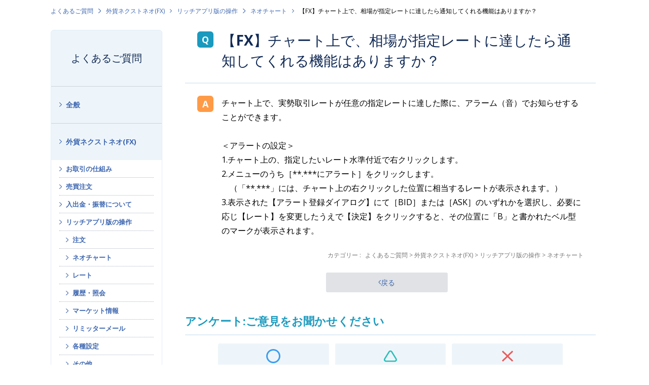

--- FILE ---
content_type: text/html; charset=utf-8
request_url: https://faq.gaitame.com/faq/show/198?back=front%2Fcategory%3Ashow&category_id=136&page=1&site_domain=default&sort=sort_access&sort_order=desc
body_size: 7633
content:
<!DOCTYPE html PUBLIC "-//W3C//DTD XHTML 1.0 Transitional//EN" "http://www.w3.org/TR/xhtml1/DTD/xhtml1-transitional.dtd">
<html xmlns="http://www.w3.org/1999/xhtml" lang="ja" xml:lang="ja">
  <head>
 <meta http-equiv="content-type" content="text/html; charset=UTF-8" />
    <meta http-equiv="X-UA-Compatible" content="IE=edge,chrome=1" />
    <meta http-equiv="Pragma" content="no-cache"/>
    <meta http-equiv="Cache-Control" content="no-cache"/>
    <meta http-equiv="Expires" content="0"/>
    <meta name="description" content="チャート上で、実勢取引レートが任意の指定レートに達した際に、アラーム（音）でお知らせすることができます。＜アラートの設定＞1.チャート上の、指定したいレート水準付近で右クリックします。2.メニューのう" />
    <meta name="keywords" content="ネオチャート,リッチアプリ版の操作,外貨ネクストネオ(FX),トレール,1lot,1ロット,スリッページ,両建,両建て,祝日,指値,通貨ペア,スワップ,スワップポイント,平均足,税金,成行,確定申告,スーパーボリンジャー,バイナリーオプション,経費,取引時間,レバレッジ,口座開設,チャート,1pips,スキャルピング,IFD,OCO,IFO,FX,保証金,ロスカット,CFD,株価指数,指数,らくつむ,FX積立,03-6625-8805,取引審査グループ" />
    <meta name="csrf-param" content="authenticity_token" />
<meta name="csrf-token" content="4OG3UAN3bXVoJ4cx-zpGxLvRm_6UtQog7GqVQl0iCFgKki-n0kEyNnHyInvb1IhjzPgvDFSV6iL8aszeEO8gNQ" />
    <script src="/assets/application_front_pc-70829ab258f817609cf7b092652328b6cc107d834757186420ba06bcb3c507c9.js"></script>
<script src="/assets/calendar/calendar-ja-da58e63df1424289368016b5077d61a523d45dd27a7d717739d0dbc63fa6a683.js"></script>
<script>jQuery.migrateMute = true;</script>
<script src="/assets/jquery-migrate-3.3.2.min-dbdd70f5d90839a3040d1cbe135a53ce8f7088aa7543656e7adf9591fa3782aa.js"></script>
<link rel="stylesheet" href="/assets/application_front_pc-7cab32363d9fbcfee4c18a6add9fe66228e2561d6fe655ed3c9a039bf433fbd8.css" media="all" />
<link href="/stylesheets/style.css?Z2pfrnIdLit6tM62wNyR-uzEvkRXY_Qnb-M8ixR-JjCNGcdZoytxaGNha_zgMl9dm-0KtpdDFCV_42UXWbMOXQ" media="all" rel="stylesheet" type="text/css" />
<link rel="stylesheet" href="https://faq.gaitame.com/css/style.css?site_id=-1" media="all" />
<link rel="stylesheet" href="https://faq.gaitame.com/css/style.css?site_id=1" media="all" />
<!-- Google Tag Manager -->
<script>(function(w,d,s,l,i){w[l]=w[l]||[];w[l].push({'gtm.start':
new Date().getTime(),event:'gtm.js'});var f=d.getElementsByTagName(s)[0],
j=d.createElement(s),dl=l!='dataLayer'?'&l='+l:'';j.async=true;j.src=
'https://www.googletagmanager.com/gtm.js?id='+i+dl;f.parentNode.insertBefore(j,f);
})(window,document,'script','dataLayer','GTM-5ZCQWJ6');</script>
<!-- End Google Tag Manager -->

<!-- ■共通タグ --> 
<!-- EBiS tag version4.10 start -->
<script type="text/javascript">
    (function(a,d,e,b,i,s){ window[i]=window[i]||[];var f=function(a,d,e,b,i,s){
        var o=a.getElementsByTagName(d)[0],h=a.createElement(d),t='text/javascript';
        h.type=t;h.async=e;h.onload=function(){ window[i].init(
            { argument:s, auto:true }
        );};h._p=o;return h;},h=f(a,d,e,b,i,s),l='//taj',j=b+s+'/cmt.js';h.src=l+'1.'+j;
        h._p.parentNode.insertBefore(h,h._p);h.onerror=function(k){k=f(a,d,e,b,i,s);
        k.src=l+'2.'+j;k._p.parentNode.insertBefore(k,k._p);};
    })(document,'script',true,'ebis.ne.jp/','ebis','mhYPS00w');
</script>
<!-- EBiS tag end -->

<script>
function header() {
  $.ajax({
    url: '/usr/file/attachment/header.html',
    dataType: 'html',
    success: function(data) {
      $('#okw_wrapper').prepend(data);
    }
  });
};
header();
function footer() {
  $.ajax({
    url: '/usr/file/attachment/footer.html',
    dataType: 'html',
    success: function(data) {
      $('footer').prepend(data);
    }
  });
};
footer();

let element = $('body');
element.attr('id', 'anchor-body');

</script>

<script src="https://www.gaitame.com/assets/js/main.js?202304" defer></script>
<link rel='shortcut icon' href='/usr/favicon/images/J8odQATR13eTJz9M.png?site_domain=default'>
<link rel='icon' href='/usr/favicon/images/J8odQATR13eTJz9M.png?site_domain=default'>
    
    <title>【FX】チャート上で、相場が指定レートに達したら通知してくれる機能はありますか？ | 外為どっとコム</title>
    
  </head>
  <body class="lang_size_medium" id="faq_show">
    
    <a name="top"></a>
    <div id="okw_wrapper">
<!-- Google Tag Manager (noscript) -->
<noscript><iframe src="https://www.googletagmanager.com/ns.html?id=GTM-5ZCQWJ6"
height="0" width="0" style="display:none;visibility:hidden"></iframe></noscript>
<!-- End Google Tag Manager (noscript) -->
      <div id="okw_contents">
        <div id="okw_contents_base">
          <div id="okw_contents_inner" class="clearfix">
            <div id="okw_sub_header" class="clearfix">
              <div id="login_user_name"></div>
              <ul id="fontCol" class="flo_r">
                  <li class="okw_txt">文字サイズ変更</li>
  <li class="fntSml fntSml_ja">
    <a update_flash_color="#d4e0e8" data-remote="true" href="/front/font_size?font_type=small&amp;site_domain=default">S</a>
  </li>
  <li class="fntMidOn fntMidOn_ja">
    <a update_flash_color="#d4e0e8" data-remote="true" href="/front/font_size?font_type=middle&amp;site_domain=default">M</a>
  </li>
  <li class="fntBig fntBig_ja">
    <a update_flash_color="#d4e0e8" data-remote="true" href="/front/font_size?font_type=large&amp;site_domain=default">L</a>
  </li>

              </ul>
              <ul class="okw_bread">
  <li class="okw_bread_list"><a href="/category/show/254?site_domain=default">よくあるご質問</a><span>&nbsp;&gt;&nbsp;</span><a href="/category/show/109?site_domain=default">外貨ネクストネオ(FX)</a><span>&nbsp;&gt;&nbsp;</span><a href="/category/show/114?site_domain=default">リッチアプリ版の操作</a><span>&nbsp;&gt;&nbsp;</span><a href="/category/show/136?site_domain=default">ネオチャート</a><span>&nbsp;&gt;&nbsp;</span><span>【FX】チャート上で、相場が指定レートに達したら通知してくれる機能はありますか？</span></li>
</ul>
            
            </div>
            
<div id="okw_side" class="flo_l"><div class="colArea clearfix"><div class="oneCol okw_parts_category_tree"><div id="category_tree" class="category_tree">
  <div class="ttl_col"><h2 class="ttl_bg"><span class="icocate_tree">よくあるご質問</span></h2></div>
  
  
  
  <ul id="tree_254" class="category_level_0">
    
  
  <li id="tree_icon_2" class="category_close">
    <div class="category_on cate_pull_inert_bg">
      <a class="pm_icon flo_l" child_url="/category/tree_open/2?node=1&amp;site_domain=default&amp;tag_id=tree_icon_2" js_effect_time="500" self_tag_id="tree_icon_2" tree_open="true" href="/category/show/2?site_domain=default">/category/show/2?site_domain=default</a><a href="/category/show/2?site_domain=default">全般</a>
    </div>
    
  </li>

  
  <li id="tree_icon_109" class="category_open">
    <div class="category_on cate_pull_inert_bg">
      <a class="pm_icon flo_l" child_url="#" js_effect_time="500" self_tag_id="tree_icon_109" tree_open="true" href="/category/show/109?site_domain=default">/category/show/109?site_domain=default</a><a href="/category/show/109?site_domain=default">外貨ネクストネオ(FX)</a>
    </div>
    
  <ul id="tree_109" class="category_level_1">
    
  
  <li id="tree_icon_111" class="category_close">
    <div class="category_on cate_pull_inert_bg">
      <a class="pm_icon flo_l" child_url="/category/tree_open/111?node=2&amp;site_domain=default&amp;tag_id=tree_icon_111" js_effect_time="500" self_tag_id="tree_icon_111" tree_open="true" href="/category/show/111?site_domain=default">/category/show/111?site_domain=default</a><a href="/category/show/111?site_domain=default">お取引の仕組み</a>
    </div>
    
  </li>

  
  <li id="tree_icon_112" class="category_close">
    <div class="category_on cate_pull_inert_bg">
      <a class="pm_icon flo_l" child_url="/category/tree_open/112?node=2&amp;site_domain=default&amp;tag_id=tree_icon_112" js_effect_time="500" self_tag_id="tree_icon_112" tree_open="true" href="/category/show/112?site_domain=default">/category/show/112?site_domain=default</a><a href="/category/show/112?site_domain=default">売買注文</a>
    </div>
    
  </li>

  
  <li id="tree_icon_113" class="category_close">
    <div class="category_on cate_pull_inert_bg">
      <a class="pm_icon flo_l" child_url="/category/tree_open/113?node=2&amp;site_domain=default&amp;tag_id=tree_icon_113" js_effect_time="500" self_tag_id="tree_icon_113" tree_open="true" href="/category/show/113?site_domain=default">/category/show/113?site_domain=default</a><a href="/category/show/113?site_domain=default">入出金・振替について</a>
    </div>
    
  </li>

  
  <li id="tree_icon_114" class="category_open">
    <div class="category_on cate_pull_inert_bg">
      <a class="pm_icon flo_l" child_url="#" js_effect_time="500" self_tag_id="tree_icon_114" tree_open="true" href="/category/show/114?site_domain=default">/category/show/114?site_domain=default</a><a href="/category/show/114?site_domain=default">リッチアプリ版の操作</a>
    </div>
    
  <ul id="tree_114" class="category_level_2">
    
  
  <li id="tree_icon_135" >
    <div class="category_none cate_pull_inert_bg">
      <a href="/category/show/135?site_domain=default">注文</a>
    </div>
    
  </li>

  
  <li id="tree_icon_136" >
    <div class="category_none category_select cate_pull_inert_bg">
      <a href="/category/show/136?site_domain=default">ネオチャート</a>
    </div>
    
  </li>

  
  <li id="tree_icon_137" >
    <div class="category_none cate_pull_inert_bg">
      <a href="/category/show/137?site_domain=default">レート</a>
    </div>
    
  </li>

  
  <li id="tree_icon_138" >
    <div class="category_none cate_pull_inert_bg">
      <a href="/category/show/138?site_domain=default">履歴・照会</a>
    </div>
    
  </li>

  
  <li id="tree_icon_139" >
    <div class="category_none cate_pull_inert_bg">
      <a href="/category/show/139?site_domain=default">マーケット情報</a>
    </div>
    
  </li>

  
  <li id="tree_icon_140" >
    <div class="category_none cate_pull_inert_bg">
      <a href="/category/show/140?site_domain=default">リミッターメール</a>
    </div>
    
  </li>

  
  <li id="tree_icon_141" >
    <div class="category_none cate_pull_inert_bg">
      <a href="/category/show/141?site_domain=default">各種設定</a>
    </div>
    
  </li>

  
  <li id="tree_icon_142" >
    <div class="category_none cate_pull_inert_bg">
      <a href="/category/show/142?site_domain=default">その他</a>
    </div>
    
  </li>

  </ul>




  </li>

  
  <li id="tree_icon_115" class="category_close">
    <div class="category_on cate_pull_inert_bg">
      <a class="pm_icon flo_l" child_url="/category/tree_open/115?node=2&amp;site_domain=default&amp;tag_id=tree_icon_115" js_effect_time="500" self_tag_id="tree_icon_115" tree_open="true" href="/category/show/115?site_domain=default">/category/show/115?site_domain=default</a><a href="/category/show/115?site_domain=default">Webブラウザ版の操作</a>
    </div>
    
  </li>

  
  <li id="tree_icon_116" class="category_close">
    <div class="category_on cate_pull_inert_bg">
      <a class="pm_icon flo_l" child_url="/category/tree_open/116?node=2&amp;site_domain=default&amp;tag_id=tree_icon_116" js_effect_time="500" self_tag_id="tree_icon_116" tree_open="true" href="/category/show/116?site_domain=default">/category/show/116?site_domain=default</a><a href="/category/show/116?site_domain=default">モバイルに関して</a>
    </div>
    
  </li>

  
  <li id="tree_icon_117" class="category_close">
    <div class="category_on cate_pull_inert_bg">
      <a class="pm_icon flo_l" child_url="/category/tree_open/117?node=2&amp;site_domain=default&amp;tag_id=tree_icon_117" js_effect_time="500" self_tag_id="tree_icon_117" tree_open="true" href="/category/show/117?site_domain=default">/category/show/117?site_domain=default</a><a href="/category/show/117?site_domain=default">サービス・機能</a>
    </div>
    
  </li>

  
  <li id="tree_icon_118" class="category_close">
    <div class="category_on cate_pull_inert_bg">
      <a class="pm_icon flo_l" child_url="/category/tree_open/118?node=2&amp;site_domain=default&amp;tag_id=tree_icon_118" js_effect_time="500" self_tag_id="tree_icon_118" tree_open="true" href="/category/show/118?site_domain=default">/category/show/118?site_domain=default</a><a href="/category/show/118?site_domain=default">お困りのお客様</a>
    </div>
    
  </li>

  
  <li id="tree_icon_119" class="category_close">
    <div class="category_on cate_pull_inert_bg">
      <a class="pm_icon flo_l" child_url="/category/tree_open/119?node=2&amp;site_domain=default&amp;tag_id=tree_icon_119" js_effect_time="500" self_tag_id="tree_icon_119" tree_open="true" href="/category/show/119?site_domain=default">/category/show/119?site_domain=default</a><a href="/category/show/119?site_domain=default">取引環境</a>
    </div>
    
  </li>

  
  <li id="tree_icon_120" class="category_close">
    <div class="category_on cate_pull_inert_bg">
      <a class="pm_icon flo_l" child_url="/category/tree_open/120?node=2&amp;site_domain=default&amp;tag_id=tree_icon_120" js_effect_time="500" self_tag_id="tree_icon_120" tree_open="true" href="/category/show/120?site_domain=default">/category/show/120?site_domain=default</a><a href="/category/show/120?site_domain=default">税金・確定申告</a>
    </div>
    
  </li>

  
  <li id="tree_icon_121" class="category_close">
    <div class="category_on cate_pull_inert_bg">
      <a class="pm_icon flo_l" child_url="/category/tree_open/121?node=2&amp;site_domain=default&amp;tag_id=tree_icon_121" js_effect_time="500" self_tag_id="tree_icon_121" tree_open="true" href="/category/show/121?site_domain=default">/category/show/121?site_domain=default</a><a href="/category/show/121?site_domain=default">その他</a>
    </div>
    
  </li>

  </ul>




  </li>

  
  <li id="tree_icon_256" class="category_close">
    <div class="category_on cate_pull_inert_bg">
      <a class="pm_icon flo_l" child_url="/category/tree_open/256?node=1&amp;site_domain=default&amp;tag_id=tree_icon_256" js_effect_time="500" self_tag_id="tree_icon_256" tree_open="true" href="/category/show/256?site_domain=default">/category/show/256?site_domain=default</a><a href="/category/show/256?site_domain=default">らくらくFX積立(FX積立)</a>
    </div>
    
  </li>

  
  <li id="tree_icon_427" class="category_close">
    <div class="category_on cate_pull_inert_bg">
      <a class="pm_icon flo_l" child_url="/category/tree_open/427?node=1&amp;site_domain=default&amp;tag_id=tree_icon_427" js_effect_time="500" self_tag_id="tree_icon_427" tree_open="true" href="/category/show/427?site_domain=default">/category/show/427?site_domain=default</a><a href="/category/show/427?site_domain=default">CFDネクスト(CFD)</a>
    </div>
    
  </li>

  
  <li id="tree_icon_174" class="category_close">
    <div class="category_on cate_pull_inert_bg">
      <a class="pm_icon flo_l" child_url="/category/tree_open/174?node=1&amp;site_domain=default&amp;tag_id=tree_icon_174" js_effect_time="500" self_tag_id="tree_icon_174" tree_open="true" href="/category/show/174?site_domain=default">/category/show/174?site_domain=default</a><a href="/category/show/174?site_domain=default">外貨ネクストバイナリー(BO)</a>
    </div>
    
  </li>

  </ul>









</div>
</div><div class="oneCol okw_parts_usr_9"><div class="g-side-links">
  <h4 class="g-side-links__title">関連コンテンツ</h4>

  <ul class="g-side-links__list">
    <li class="g-side-links__item"><a class="c-arrowhead" href="https://www.gaitame.com/support/ask.html">お問い合わせ</a></li>
    <li class="g-side-links__item"><a class="c-arrowhead" href="https://www.gaitame.com/support/kshinkoku/">FXの税金と確定申告</a></li>
    <li class="g-side-links__item"><a class="c-arrowhead" href="https://www.gaitame.com/support/pcs.html">パソコン出張サポートサービス</a></li>
  </ul>
</div></div></div></div><div id="okw_center" class="okw_side flo_r"><div class="colArea clearfix"><div class="oneCol okw_main_faq">    <!-- FAQ_CONTENTS_AREA -->
    <div class="faq_qstInf_col clearfix">
    <ul class="siteLink">
        <li class="preLink">
            <a title="戻る" href="/category/show/136?page=1&amp;site_domain=default&amp;sort=sort_access&amp;sort_order=desc">戻る</a>
        </li>
    </ul>
  <ul class="faq_dateNo flo_r">
    <li class="faq_no">No&nbsp;:&nbsp;198</li>
      <li class="faq_date">公開日時&nbsp;:&nbsp;2020/12/09 16:09</li>
        <li class="faq_print">
          <span class="icoPrint">
              <a target="_blank" href="/print/faq/198?category_id=136&amp;site_domain=default">印刷</a>
          </span>
        </li>
  </ul>
</div>
<span class="mark_area"></span>

<script type='text/javascript'>
    //<![CDATA[
    $(function() {
        $("#faq_tag_search_return_button").click(function () {
            const keywordTagsJ = JSON.stringify()
            const faqId = `${}`
            faq_popup_close_log(keywordTagsJ, faqId);
            window.close();
            return false;
        });
    });
    //]]>
</script>

<h2 class="faq_qstCont_ttl"><span class="icoQ">【FX】チャート上で、相場が指定レートに達したら通知してくれる機能はありますか？</span></h2>
<div class="faq_qstCont_col">
  <dl class="faq_cate_col clearfix">
    <dt>カテゴリー&nbsp;:&nbsp;</dt>
    <dd>
      <ul>
          <li class="clearfix">
            <a href="/category/show/254?site_domain=default">よくあるご質問</a><span>&nbsp;&gt;&nbsp;</span><a href="/category/show/109?site_domain=default">外貨ネクストネオ(FX)</a><span>&nbsp;&gt;&nbsp;</span><a href="/category/show/114?site_domain=default">リッチアプリ版の操作</a><span>&nbsp;&gt;&nbsp;</span><a href="/category/show/136?site_domain=default">ネオチャート</a>
          </li>
      </ul>
    </dd>
  </dl>
</div>
<h2 class="faq_ans_bor faq_ans_ttl">
    <span class="icoA">回答</span>
</h2>
<div class="faq_ans_col">
  <div id="faq_answer_contents" class="faq_ansCont_txt clearfix">
    <div>チャート上で、実勢取引レートが任意の指定レートに達した際に、アラーム（音）でお知らせすることができます。<br /><br />＜アラートの設定＞<br />1.チャート上の、指定したいレート水準付近で右クリックします。<br />2.メニューのうち［**.***にアラート］をクリックします。<br />　（「**.***」には、チャート上の右クリックした位置に相当するレートが表示されます。）<br />3.表示された【アラート登録ダイアログ】にて［BID］または［ASK］のいずれかを選択し、必要に応じ【レート】を変更したうえで【決定】をクリックすると、その位置に「B」と書かれたベル型のマークが表示されます。</div>
  </div>
  
</div>

<script type="text/javascript">
$(function() {
  function resetFaqCountFlag() {
    window.__faq_countup_sent__ = false;
  }

  function countUpOnce() {
    // すでに送信済みならスキップ
    if (window.__faq_countup_sent__) return;
    window.__faq_countup_sent__ = true;

    fetch("/faq/countup?site_domain=default", {
      method: "POST",
      headers: {
        "Content-Type": "application/json",
        "X-CSRF-Token": $('meta[name=csrf-token]').attr('content'),
        "X-Requested-With": "XMLHttpRequest"
      },
      body: JSON.stringify({
        faq_id: "198",
        category_id: "136"
      })
    });
  }

  countUpOnce();

  // PC タグ検索 個別のモーダルを閉じる場合
  $("#faq_show .faq_tag_search_return_button").on("click", function() {
    resetFaqCountFlag();
  });
  // PC タグ検索 全てのモーダルを閉じる場合
  $("#faq_show .faq_tag_search_close_button").on("click", function() {
    resetFaqCountFlag();
  });

  // スマホ タグ検索
  $('.faq_tag_modal_close_btn').on("click", function() {
    resetFaqCountFlag();
  });

  // PC スーパーアシスタント Colorboxモーダルを閉じる場合
  $(document).on("cbox_closed", function() {
    resetFaqCountFlag();
  });

  // スマホ スーパーアシスタント FAQ詳細から戻る場合
  $("#toggle_preview_faq").on("click", function() {
    resetFaqCountFlag();
  });
});
</script>


    <!-- /FAQ_CONTENTS_AREA -->


</div></div><div class="colArea clearfix"><div class="oneCol okw_parts_enquete">  <div class="okw_enquete_area">
    <h2 class="questioner_ttl" id="enquete_form_message">アンケート:ご意見をお聞かせください</h2>
    <div class="questioner_col">
      <form id="enquete_form" update_flash_color="#d4e0e8" action="/faq/new_faq_enquete_value?site_domain=default" accept-charset="UTF-8" data-remote="true" method="post"><input type="hidden" name="authenticity_token" value="RLz3p1ZfEbHiHbz4TuAYme_lkSIycihkP6l1h7IoYvS2w8p5HTYDb0GSagy34v-596JEXZKqwxpovd-gqjwX3w" autocomplete="off" />
        <ul class="faq_form_list">
          <input value="198" autocomplete="off" type="hidden" name="faq_enquete_value[faq_id]" id="faq_enquete_value_faq_id" />
          <input value="136" autocomplete="off" type="hidden" name="faq_enquete_value[category_id]" id="faq_enquete_value_category_id" />
          
            <li>
                  <input type="radio" value="1" checked="checked" name="faq_enquete_value[enquete_id]" id="faq_enquete_value_enquete_id_1" />
              <label for="faq_enquete_value_enquete_id_1">解決した</label>
            </li>
            <li>
                  <input type="radio" value="2" name="faq_enquete_value[enquete_id]" id="faq_enquete_value_enquete_id_2" />
              <label for="faq_enquete_value_enquete_id_2">解決したが分かりにくい</label>
            </li>
            <li>
                  <input type="radio" value="3" name="faq_enquete_value[enquete_id]" id="faq_enquete_value_enquete_id_3" />
              <label for="faq_enquete_value_enquete_id_3">解決しなかった</label>
            </li>
        </ul>
          <div class="questioner_txt_col">
            <span class="questioner_sub_msg">ご意見・ご感想をお寄せください</span>
                <textarea cols="70" rows="2" class="questioner_txt" name="faq_enquete_value[comment]" id="faq_enquete_value_comment">
</textarea>
            <span class="questioner_description">お問い合わせを入力されましてもご返信はいたしかねます</span>
          </div>
        <div class="questioner_submit_btn">
          <input type="submit" name="commit" value="送信する" id="enquete_form_button" class="questioner_btn" />
        </div>
<input type="hidden" name="site_domain" value="default" /></form>    </div>
  </div>

</div></div><div class="colArea clearfix"><div class="oneCol okw_parts_faq_relations">  <span class="spinner"></span>

  <script type="text/javascript">
      $.ajax({
          type: 'GET',
          url: '/custom_part/faq_relations?category_id=136&id=198&site_domain=default&split=false',
          dataType: 'html',
          success: function(data) {
              $('.okw_parts_faq_relations').html(data)
          }
      });
  </script>
</div></div><div class="colArea clearfix"><div class="oneCol okw_parts_usr_7"><svg xmlns="http://www.w3.org/2000/svg" aria-hidden="true" class="u-screen-reader">
  <symbol id="faq-order" viewBox="0 0 20.46 15.98"><path d="M11.38,5.73l-.49-.49a.53.53,0,0,1,0-.75h0L15.22.15a.53.53,0,0,1,.75,0h0l4.34,4.34a.53.53,0,0,1,0,.75h0l-.5.49a.54.54,0,0,1-.76,0h0L16.49,3v12.4A.54.54,0,0,1,16,16h-.71a.55.55,0,0,1-.54-.53h0V3L12.15,5.73a.55.55,0,0,1-.76,0Z" fill="#102955"/><path d="M.65,10.24l-.49.5a.53.53,0,0,0,0,.75h0l4.33,4.34a.53.53,0,0,0,.75,0h0l4.34-4.34a.54.54,0,0,0,0-.75h0l-.5-.5a.55.55,0,0,0-.76,0h0L5.76,12.94V.54A.54.54,0,0,0,5.23,0H4.51A.54.54,0,0,0,4,.54H4v12.4L1.42,10.25a.55.55,0,0,0-.76,0Z" fill="#9aa4b3"/></symbol>

  <symbol id="faq-circle" viewBox="0 0 28 28"><path d="M14,3a11.05,11.05,0,1,0,7.88,3.33l-.1-.11A10.92,10.92,0,0,0,14,3m0-3A14,14,0,1,1,0,14,14,14,0,0,1,14,0Z" fill="#3c9ef0"/></symbol>

  <symbol id="faq-triangle" viewBox="0 0 29.85 26.18"><path d="M14.92,3a2,2,0,0,0-1.69,1L3.29,20.13A2,2,0,0,0,4,22.88a2.06,2.06,0,0,0,1,.3H24.85a2,2,0,0,0,1.7-3.05L16.62,4a2,2,0,0,0-1.7-1m0-3a5,5,0,0,1,4.27,2.39l9.92,16.17a5,5,0,0,1-1.64,6.88,5.06,5.06,0,0,1-2.62.74H5a5,5,0,0,1-5-5,4.94,4.94,0,0,1,.74-2.62L10.66,2.38A5,5,0,0,1,14.92,0Z" fill="#2bbfba"/></symbol>

  <symbol id="faq-cross" viewBox="0 0 23.05 22.58"><path d="M1.5,22.58A1.5,1.5,0,0,1,.45,20L20.5.43a1.5,1.5,0,0,1,2.1,2.14l-20,19.58A1.48,1.48,0,0,1,1.5,22.58Z" fill="#eb5b5b"/><path d="M21.55,22.58a1.48,1.48,0,0,1-1.05-.43L.45,2.57A1.5,1.5,0,0,1,2.55.43L22.59,20a1.5,1.5,0,0,1-1,2.57Z" fill="#eb5b5b"/></symbol>
</svg>  
        <h3 class="c-heading-2">おすすめコンテンツ</h3>
        <ul class="c-recommends">
  <li class="c-recommend">
    <a class="c-recommend__grid" href="https://www.gaitame.com/service/reason.html">
       <picture class="c-recommend__pic">
        <img class="c-recommend__thumb" src="https://www.gaitame.com/assets/recommend-reason.png" alt="" width="350" height="177" loading="lazy">
      </picture>

      <div class="c-recommend__body">
        <div class="c-recommend__title">外為どっとコムが選ばれる理由</div>
        <p class="c-recommend__desc">「お客様第一主義」のもと、FXの初心者にも経験者にも選ばれる理由をご紹介します。</p>
      </div><!-- c-recommend__body -->
    </a>
  </li>

  <li class="c-recommend">
    <a class="c-recommend__grid" href="https://www.gaitame.com/service/fx/demo/">
      <picture class="c-recommend__pic">
        <img class="c-recommend__thumb" src="https://www.gaitame.com/assets/recommend-service_fx_demo.png" alt="" width="350" height="177" loading="lazy">
      </picture>

      <div class="c-recommend__body">
        <div class="c-recommend__title">FXデモトレード</div>
        <p class="c-recommend__desc">FXのお試しとしてデモツールをご用意。リッチアプリ版、スマホアプリ版をご用意。</p>
      </div><!-- c-recommend__body -->
    </a>
  </li>

  <li class="c-recommend">
    <a class="c-recommend__grid" href="https://www.gaitame.com/media/">
      <picture class="c-recommend__pic">
        <img class="c-recommend__thumb" src="https://www.gaitame.com//assets/recommend-media.png" alt="" width="350" height="177" loading="lazy">
      </picture>

      <div class="c-recommend__body">
        <div class="c-recommend__title">マネ育チャンネル</div>
        <p class="c-recommend__desc">初心者から中上級者まで、最新の市場動向やFXレポートが読めるFX専門メディア</p>
      </div><!-- c-recommend__body -->
    </a>
  </li>
</ul></div></div><p class="topLink"><a href="#top">TOPへ</a></p></div>
<script type="text/javascript">
$(function() {
  function resetFaqCountFlag() {
    window.__faq_countup_sent__ = false;
  }

  function countUpOnce() {
    // すでに送信済みならスキップ
    if (window.__faq_countup_sent__) return;
    window.__faq_countup_sent__ = true;

    fetch("/faq/countup?site_domain=default", {
      method: "POST",
      headers: {
        "Content-Type": "application/json",
        "X-CSRF-Token": $('meta[name=csrf-token]').attr('content'),
        "X-Requested-With": "XMLHttpRequest"
      },
      body: JSON.stringify({
        faq_id: "198",
        category_id: "136"
      })
    });
  }

  countUpOnce();

  // PC タグ検索 個別のモーダルを閉じる場合
  $("#faq_show .faq_tag_search_return_button").on("click", function() {
    resetFaqCountFlag();
  });
  // PC タグ検索 全てのモーダルを閉じる場合
  $("#faq_show .faq_tag_search_close_button").on("click", function() {
    resetFaqCountFlag();
  });

  // スマホ タグ検索
  $('.faq_tag_modal_close_btn').on("click", function() {
    resetFaqCountFlag();
  });

  // PC スーパーアシスタント Colorboxモーダルを閉じる場合
  $(document).on("cbox_closed", function() {
    resetFaqCountFlag();
  });

  // スマホ スーパーアシスタント FAQ詳細から戻る場合
  $("#toggle_preview_faq").on("click", function() {
    resetFaqCountFlag();
  });
});
</script>


          </div>
        </div>
      </div>
<footer></footer>      <div id="okw_footer_default" class="clearfix">
        <p id="okw_logo_footer" class="flo_r logo_footer">
          <a href="https://aisaas.pkshatech.com/faq/" target="_blank">PKSHA FAQ logo</a>
        </p>
      </div>
    </div>


  </body>
</html>


--- FILE ---
content_type: text/html; charset=utf-8
request_url: https://faq.gaitame.com/custom_part/faq_relations?category_id=136&id=198&site_domain=default&split=false
body_size: 678
content:
    <div class="ttl_col"><h2 class="ttl_bg"><span class="icoFaq">関連するよくあるご質問</span></h2></div>
    <ul class="faq_relate_list">
        <li class="faq_list_bg1 Q_sml">
          <a title="【FX】チャートのアラート音は、どのような時に鳴りますか？" href="/faq/show/237?category_id=136&amp;site_domain=default">【FX】チャートのアラート音は、どのような時に鳴りますか？</a>
        </li>
        <li class="faq_list_bg2 Q_sml">
          <a title="【FX】G.comチャートでアラート設定をすることはできますか？" href="/faq/show/257?category_id=136&amp;site_domain=default">【FX】G.comチャートでアラート設定をすることはできますか？</a>
        </li>
        <li class="faq_list_bg1 Q_sml">
          <a title="【FX】リッチアプリ版取引画面で鳴る、約定音やアラート音の音量調整はどこからできますか？" href="/faq/show/225?category_id=136&amp;site_domain=default">【FX】リッチアプリ版取引画面で鳴る、約定音やアラート音の音量調整はどこからできますか？</a>
        </li>
        <li class="faq_list_bg2 Q_sml">
          <a title="【FX】1000通貨単位の取引をした場合に発生する、小数点以下のスワップポイントの受け払いはどうなるのですか？" href="/faq/show/143?category_id=136&amp;site_domain=default">【FX】1000通貨単位の取引をした場合に発生する、小数点以下のスワップポイントの受け払いはどうなるのですか？</a>
        </li>
        <li class="faq_list_bg1 Q_sml">
          <a title="【FX】チャートの背景色や目盛線、ローソク足の色は変更できますか？" href="/faq/show/193?category_id=136&amp;site_domain=default">【FX】チャートの背景色や目盛線、ローソク足の色は変更できますか？</a>
        </li>
    </ul>



--- FILE ---
content_type: text/plain
request_url: https://www.google-analytics.com/j/collect?v=1&_v=j102&a=57054187&t=pageview&_s=1&dl=https%3A%2F%2Ffaq.gaitame.com%2Ffaq%2Fshow%2F198%3Fback%3Dfront%252Fcategory%253Ashow%26category_id%3D136%26page%3D1%26site_domain%3Ddefault%26sort%3Dsort_access%26sort_order%3Ddesc&ul=en-us%40posix&dt=%E3%80%90FX%E3%80%91%E3%83%81%E3%83%A3%E3%83%BC%E3%83%88%E4%B8%8A%E3%81%A7%E3%80%81%E7%9B%B8%E5%A0%B4%E3%81%8C%E6%8C%87%E5%AE%9A%E3%83%AC%E3%83%BC%E3%83%88%E3%81%AB%E9%81%94%E3%81%97%E3%81%9F%E3%82%89%E9%80%9A%E7%9F%A5%E3%81%97%E3%81%A6%E3%81%8F%E3%82%8C%E3%82%8B%E6%A9%9F%E8%83%BD%E3%81%AF%E3%81%82%E3%82%8A%E3%81%BE%E3%81%99%E3%81%8B%EF%BC%9F%20%7C%20%E5%A4%96%E7%82%BA%E3%81%A9%E3%81%A3%E3%81%A8%E3%82%B3%E3%83%A0&sr=1280x720&vp=1280x720&_u=YEBAAEABAAAAACAAI~&jid=1657174306&gjid=181637079&cid=237982694.1768912214&tid=UA-146292-35&_gid=2027931302.1768912214&_r=1&_slc=1&gtm=45He61f0h2n815ZCQWJ6v859254239za200zd859254239&gcd=13l3l3l3l1l1&dma=0&tag_exp=103116026~103200004~104527906~104528500~104684208~104684211~105391252~115938466~115938469~115985660~116744867~116988315~117041587&z=94128977
body_size: -450
content:
2,cG-8WT8WC7HEV